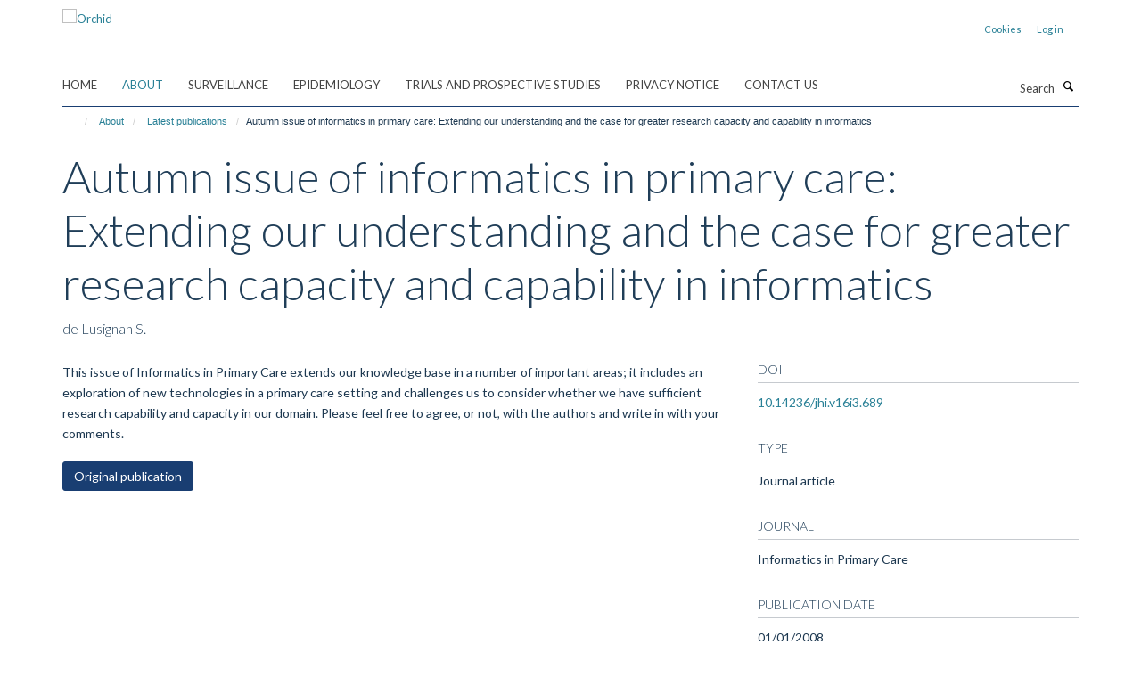

--- FILE ---
content_type: text/html;charset=utf-8
request_url: https://orchid.phc.ox.ac.uk/about/latest_publications/1013955?ee6aad14-f723-11f0-8b7a-81f3c01949fe
body_size: 7570
content:
<!doctype html>
<html xmlns="http://www.w3.org/1999/xhtml" lang="en" xml:lang="en">

    <head><base href="https://orchid.phc.ox.ac.uk/about/latest_publications/1013955/" />
        <meta charset="utf-8" />
        <meta name="viewport" content="width=device-width, initial-scale=1.0" />
        <meta name="apple-mobile-web-app-capable" content="yes" />
        <meta name="apple-mobile-web-app-title" content="Haiku" />
        
        <meta http-equiv="Content-Type" content="text/html; charset=utf-8" /><meta name="citation_title" content="Autumn issue of informatics in primary care: Extending our understanding and the case for greater research capacity and capability in informatics" /><meta name="citation_author" content="de Lusignan S." /><meta name="citation_publication_date" content="2008/01/01" /><meta name="citation_journal_title" content="Informatics in Primary Care" /><meta name="citation_volume" content="16" /><meta name="citation_firstpage" content="171" /><meta name="citation_lastpage" content="173" /><meta content="This issue of Informatics in Primary Care extends our knowledge base in a number of important areas; it includes an exploration of new technologies in a primary care setting and challenges us to consider whether we have sufficient research capability and capacity in our domain. Please feel free to agree, or not, with the authors and write in with your comments." name="description" /><meta name="og:title" content="Autumn issue of informatics in primary care: Extending our understanding and the case for greater research capacity and capability in informatics" /><meta name="og:description" content="This issue of Informatics in Primary Care extends our knowledge base in a number of important areas; it includes an exploration of new technologies in a primary care setting and challenges us to consider whether we have sufficient research capability and capacity in our domain. Please feel free to agree, or not, with the authors and write in with your comments." /><meta name="og:url" content="https://orchid.phc.ox.ac.uk/about/latest_publications/1013955" /><meta name="twitter:card" content="summary" /><meta name="twitter:title" content="Autumn issue of informatics in primary care: Extending our understanding and the case for greater research capacity and capability in informatics" /><meta name="twitter:description" content="This issue of Informatics in Primary Care extends our knowledge base in a number of important areas; it includes an exploration of new technologies in a primary care setting and challenges us to consider whether we have sufficient research capability and capacity in our domain. Please feel free to agree, or not, with the authors and write in with your comments." /><meta name="generator" content="Plone - http://plone.org" /><meta itemprop="url" content="https://orchid.phc.ox.ac.uk/about/latest_publications/1013955" /><title>Autumn issue of informatics in primary care: Extending our understanding and the case for greater research capacity and capability in informatics — Orchid</title>
        
        
        
        
        
    <link rel="stylesheet" type="text/css" media="screen" href="https://orchid.phc.ox.ac.uk/portal_css/Turnkey%20Theme/resourcecollective.cookielawcookielaw-cachekey-f6a731f2ccacb2d2bf210d53aed5e00a.css" /><link rel="stylesheet" type="text/css" href="https://orchid.phc.ox.ac.uk/portal_css/Turnkey%20Theme/themebootstrapcssselect2-cachekey-a54056fcd357dc5989035b2cf1258493.css" /><link rel="stylesheet" type="text/css" href="https://orchid.phc.ox.ac.uk/portal_css/Turnkey%20Theme/themebootstrapcssmagnific.popup-cachekey-bf608079b0195e8ac6e8f4ed097994a8.css" /><link rel="stylesheet" type="text/css" media="screen" href="https://orchid.phc.ox.ac.uk/portal_css/Turnkey%20Theme/resourcecollective.covercsscover-cachekey-1118de4d9f375cc378c9db82a36fd13f.css" /><link rel="stylesheet" type="text/css" media="screen" href="https://orchid.phc.ox.ac.uk/portal_css/Turnkey%20Theme/resourcehaiku.coveroverlays-cachekey-2c5a1bfbfd6011f777380f6d0f4e5a36.css" /><link rel="stylesheet" type="text/css" href="https://orchid.phc.ox.ac.uk/portal_css/Turnkey%20Theme/resourcehaiku.coverhaiku.chooser-cachekey-da07727f37ed80bba9cf5b8103a2a6db.css" /><link rel="stylesheet" type="text/css" href="https://orchid.phc.ox.ac.uk/portal_css/Turnkey%20Theme/resourcehaiku.widgets.imagehaiku.image.widget-cachekey-d9bc79ea153db00d4f39078f0304478a.css" /><link rel="stylesheet" type="text/css" media="screen" href="https://orchid.phc.ox.ac.uk/++resource++haiku.core.vendor/prism.min.css" /><link rel="canonical" href="https://orchid.phc.ox.ac.uk/about/latest_publications/1013955" /><link rel="search" href="https://orchid.phc.ox.ac.uk/@@search" title="Search this site" /><link rel="shortcut icon" type="image/x-icon" href="https://orchid.phc.ox.ac.uk/favicon.ico?v=7b6f48c6-f723-11f0-8b7a-81f3c01949fe" /><link rel="apple-touch-icon" href="https://orchid.phc.ox.ac.uk/apple-touch-icon.png?v=7b6f48c7-f723-11f0-8b7a-81f3c01949fe" /><script type="text/javascript" src="https://orchid.phc.ox.ac.uk/portal_javascripts/Turnkey%20Theme/resourcecollective.cookielawcookielaw_disabler-cachekey-43942127bb588f1ee0f2f0e1dc8accd8.js"></script><script type="text/javascript" src="https://orchid.phc.ox.ac.uk/portal_javascripts/Turnkey%20Theme/themebootstrapjsvendorrespond-cachekey-3b1bed01499113b709f80336113c0c13.js"></script><script type="text/javascript" src="https://orchid.phc.ox.ac.uk/portal_javascripts/Turnkey%20Theme/++theme++bootstrap/js/vendor/bootstrap.js"></script><script type="text/javascript" src="https://orchid.phc.ox.ac.uk/portal_javascripts/Turnkey%20Theme/themebootstrapjspluginsvendorjquery.trunk8-cachekey-34b713e20c5186ef055e9d4e0683e388.js"></script><script type="text/javascript" src="https://orchid.phc.ox.ac.uk/portal_javascripts/Turnkey%20Theme/plone_javascript_variables-cachekey-2c494a1f5efb60f047cf61230ae61739.js"></script><script type="text/javascript" src="https://orchid.phc.ox.ac.uk/portal_javascripts/Turnkey%20Theme/resourceplone.app.jquerytools-cachekey-c7f4f9c64ce77cbec73d9772ef3b8bfd.js"></script><script type="text/javascript" src="https://orchid.phc.ox.ac.uk/portal_javascripts/Turnkey%20Theme/mark_special_links-cachekey-5d232698b7ac4ef7a9e14082a65e84c3.js"></script><script type="text/javascript" src="https://orchid.phc.ox.ac.uk/portal_javascripts/Turnkey%20Theme/modernizr-cachekey-f7651f91c419fa4c9d4dfcc706d9a716.js"></script><script type="text/javascript" src="https://orchid.phc.ox.ac.uk/portal_javascripts/Turnkey%20Theme/resourceplone.app.discussion.javascriptscomments-cachekey-e064fc11e046ce19d92a988ef54c9a20.js"></script><script type="text/javascript" src="https://orchid.phc.ox.ac.uk/portal_javascripts/Turnkey%20Theme/themebootstrapjspluginsvendorselect2-cachekey-86e6a019b63d3d00f31a3778a567cc6c.js"></script><script type="text/javascript" src="https://orchid.phc.ox.ac.uk/portal_javascripts/Turnkey%20Theme/++theme++bootstrap/js/plugins/vendor/jquery.html5-placeholder-shim.js"></script><script type="text/javascript" src="https://orchid.phc.ox.ac.uk/portal_javascripts/Turnkey%20Theme/++theme++bootstrap/js/vendor/hammer.js"></script><script type="text/javascript" src="https://orchid.phc.ox.ac.uk/portal_javascripts/Turnkey%20Theme/themebootstrapjspluginshaikujquery.navigation-portlets-cachekey-d259cf82202c262fb68569943960705f.js"></script><script type="text/javascript" src="https://orchid.phc.ox.ac.uk/portal_javascripts/Turnkey%20Theme/themebootstrapjspluginsvendormasonry-cachekey-86dc75f8d169d86cc5504f03e3afd504.js"></script><script type="text/javascript" src="https://orchid.phc.ox.ac.uk/portal_javascripts/Turnkey%20Theme/themebootstrapjspluginsvendorimagesloaded-cachekey-7f09064eb8ccb968a5d1ee2eead551fc.js"></script><script type="text/javascript" src="https://orchid.phc.ox.ac.uk/portal_javascripts/Turnkey%20Theme/++theme++bootstrap/js/plugins/vendor/jquery.lazysizes.js"></script><script type="text/javascript" src="https://orchid.phc.ox.ac.uk/portal_javascripts/Turnkey%20Theme/++theme++bootstrap/js/plugins/vendor/jquery.magnific.popup.js"></script><script type="text/javascript" src="https://orchid.phc.ox.ac.uk/portal_javascripts/Turnkey%20Theme/themebootstrapjspluginsvendorjquery.toc-cachekey-dde4e370d4caf90b14dc792008dcba4f.js"></script><script type="text/javascript" src="https://orchid.phc.ox.ac.uk/portal_javascripts/Turnkey%20Theme/++theme++bootstrap/js/turnkey-various.js"></script><script type="text/javascript" src="https://orchid.phc.ox.ac.uk/portal_javascripts/Turnkey%20Theme/resourcecollective.coverjsmain-cachekey-e2a0f58b1645d6b80ff2cfe0a29ec42b.js"></script><script type="text/javascript" src="https://orchid.phc.ox.ac.uk/portal_javascripts/Turnkey%20Theme/resourcehaiku.mmenu.jsjquery.mmenu.all.min-cachekey-df28460ac007dff5f994005a42aa80b1.js"></script><script type="text/javascript" src="https://orchid.phc.ox.ac.uk/portal_javascripts/Turnkey%20Theme/resourcecollective.cookielawcookielaw_banner-cachekey-252abdc4fc389bc1bee40a4224fc9b60.js"></script><script type="text/javascript">
        jQuery(function($){
            if (typeof($.datepicker) != "undefined"){
              $.datepicker.setDefaults(
                jQuery.extend($.datepicker.regional[''],
                {dateFormat: 'mm/dd/yy'}));
            }
        });
        </script><script async="" src="https://www.googletagmanager.com/gtag/js?id=G-38QPTY4WBD"></script><script> window.dataLayer = window.dataLayer || []; function gtag(){dataLayer.push(arguments);} gtag('js', new Date()); gtag('config', 'G-38QPTY4WBD'); </script><script async="" src="https://www.googletagmanager.com/gtag/js?id=G-V8VKSK0HBQ"></script><script>
window.dataLayer = window.dataLayer || [];
function gtag(){dataLayer.push(arguments);}
gtag('js', new Date());
gtag('config', 'G-V8VKSK0HBQ');
</script>
    <link href="https://orchid.phc.ox.ac.uk/++theme++sublime-anti-flash-white/screen.css" rel="stylesheet" />
  
    <link href="https://orchid.phc.ox.ac.uk/++theme++sublime-anti-flash-white/style.css" rel="stylesheet" />
  <style class="extra-css" id="empty-extra-css"></style></head>

    <body class="template-view portaltype-publication site-Plone section-about subsection-latest_publications subsection-latest_publications-1013955 userrole-anonymous no-toolbar mount-079" dir="ltr"><div id="cookienotification">

    <div class="container">
    
        <div class="row">
        
            <div class="col-md-12">
                <h2>
                    Cookies on this website
                </h2>
                
            </div>
        
            <div class="col-md-12">
                <p>
                    We use cookies to ensure that we give you the best experience on our website. If you click 'Accept all cookies' we'll assume that you are happy to receive all cookies and you won't see this message again. If you click 'Reject all non-essential cookies' only necessary cookies providing core functionality such as security, network management, and accessibility will be enabled. Click 'Find out more' for information on how to change your cookie settings.
                </p>
                
            </div>
    
            <div class="col-md-12">
                <a class="btn btn-success cookie-continue" href="https://orchid.phc.ox.ac.uk/@@enable-cookies?&amp;came_from=https://orchid.phc.ox.ac.uk/about/latest_publications/1013955">Accept all cookies</a>
                <a class="btn btn-danger cookie-disable" href="https://orchid.phc.ox.ac.uk/@@disable-cookies?came_from=https://orchid.phc.ox.ac.uk/about/latest_publications/1013955">Reject all non-essential cookies</a>
                
            </div> 
            
        </div>
    
    </div>
     
</div><div id="site-wrapper" class="container-fluid">

            <div class="modal fade" id="modal" tabindex="-1" role="dialog" aria-hidden="true"></div>

            

            

            <div id="site-header" class="container">

                <div id="site-status"></div>

                

                <header class="row">
                    <div class="col-xs-10 col-sm-6">
                        <a id="primary-logo" title="Orchid" href="https://orchid.phc.ox.ac.uk"><img src="https://orchid.phc.ox.ac.uk/images/site-logos/logo-for-orchid.png" alt="Orchid" /></a>
                    </div>
                    <div class="col-sm-6 hidden-xs">
                        <div class="heading-spaced">
                            <div id="site__secondary-logo">
                                
        <img src="https://orchid.phc.ox.ac.uk/images/site-logos/university-of-oxford.png" alt="" class="img-responsive logo-secondary" />
    
                            </div>
                            <div id="site-actions">

        <ul class="list-unstyled list-inline text-right">
    
            
    
            
                
                    <li id="siteaction-cookie-policy">
                        <a href="https://orchid.phc.ox.ac.uk/cookies" title="" accesskey="">Cookies</a>
                    </li>
                
            
            
                
                    <li id="siteaction-login">
                        <a href="https://orchid.phc.ox.ac.uk/Shibboleth.sso/Login?target=https://orchid.phc.ox.ac.uk/shibboleth_loggedin?came_from=https://orchid.phc.ox.ac.uk/about/latest_publications/1013955" title="" accesskey="">Log in</a>
                    </li>
                
            
    
        </ul>
    </div>
                        </div>
                    </div>
                    <div class="col-xs-2 visible-xs">
                        <a href="#mmenu" role="button" class="btn btn-default" aria-label="Toggle menu">
                            <i class="glyphicon glyphicon-menu"></i>
                        </a>
                    </div>
                </header>

                <nav role="navigation">
                    <div class="row">
                        <div class="col-sm-10">
                            <div id="site-bar" class="collapse navbar-collapse">

	    <ul class="nav navbar-nav">

            

	            <li class="dropdown" id="portaltab-index_html">
	                <a href="https://orchid.phc.ox.ac.uk" title="" data-toggle="">Home</a>
                    
	            </li>

            
            

	            <li class="dropdown active" id="portaltab-about">
	                <a href="https://orchid.phc.ox.ac.uk/about" title="" data-toggle="" data-hover="dropdown">About</a>
                    <ul class="dropdown-menu" role="menu">
                        
                            <li>
                                <a href="https://orchid.phc.ox.ac.uk/about/history-of-orchid-rcgp" title="">About us</a>
                            </li>
                        
                        
                            <li>
                                <a href="https://orchid.phc.ox.ac.uk/about/our-team" title="">Our team</a>
                            </li>
                        
                        
                            <li>
                                <a href="https://orchid.phc.ox.ac.uk/about/research-themes" title="">Research themes</a>
                            </li>
                        
                        
                            <li>
                                <a href="https://orchid.phc.ox.ac.uk/about/news-and-blogs-1" title="">News and blogs</a>
                            </li>
                        
                        
                            <li>
                                <a href="https://orchid.phc.ox.ac.uk/about/media" title="">Media</a>
                            </li>
                        
                        
                            <li>
                                <a href="https://orchid.phc.ox.ac.uk/about/latest_publications" title="">Latest publications</a>
                            </li>
                        
                        
                            <li>
                                <a href="https://orchid.phc.ox.ac.uk/about/events" title="">Events</a>
                            </li>
                        
                    </ul>
	            </li>

            
            

	            <li class="dropdown" id="portaltab-surveillance">
	                <a href="https://orchid.phc.ox.ac.uk/surveillance" title="" data-toggle="" data-hover="dropdown">Surveillance</a>
                    <ul class="dropdown-menu" role="menu">
                        
                            <li>
                                <a href="https://orchid.phc.ox.ac.uk/surveillance/joining-the-network" title="">Joining the Network</a>
                            </li>
                        
                        
                            <li>
                                <a href="https://orchid.phc.ox.ac.uk/surveillance/material-request" title="">Material Request Form - Update</a>
                            </li>
                        
                        
                            <li>
                                <a href="https://orchid.phc.ox.ac.uk/surveillance/study-expression-of-interest" title="">Study Expression of Interest Form</a>
                            </li>
                        
                        
                            <li>
                                <a href="https://orchid.phc.ox.ac.uk/surveillance/surveillance-related-studies" title="">Surveillance Related Studies</a>
                            </li>
                        
                        
                            <li>
                                <a href="https://orchid.phc.ox.ac.uk/surveillance/rsc_ppie_group" title="">RSC Patient &amp; Public Involvement and Engagement (PPIE) Group</a>
                            </li>
                        
                        
                            <li>
                                <a href="https://orchid.phc.ox.ac.uk/surveillance/professional-engagement" title="">Professional Engagement</a>
                            </li>
                        
                        
                            <li>
                                <a href="https://orchid.phc.ox.ac.uk/surveillance/information_for_patients" title="">Information for Patients</a>
                            </li>
                        
                        
                            <li>
                                <a href="https://orchid.phc.ox.ac.uk/surveillance/dashboards-and-observatories-portal" title="">Dashboards and Observatories Portal</a>
                            </li>
                        
                    </ul>
	            </li>

            
            

	            <li class="dropdown" id="portaltab-orchid_epidemiology">
	                <a href="https://orchid.phc.ox.ac.uk/orchid_epidemiology" title="" data-toggle="">Epidemiology</a>
                    
	            </li>

            
            

	            <li class="dropdown" id="portaltab-copy_of_surveillance">
	                <a href="https://orchid.phc.ox.ac.uk/copy_of_surveillance" title="" data-toggle="">Trials and Prospective Studies</a>
                    
	            </li>

            
            

	            <li class="dropdown" id="portaltab-privacy-policy">
	                <a href="https://orchid.phc.ox.ac.uk/privacy-policy" title="" data-toggle="">Privacy Notice</a>
                    
	            </li>

            
            

	            <li class="dropdown" id="portaltab-contact-us">
	                <a href="https://orchid.phc.ox.ac.uk/contact-us" title="" data-toggle="">Contact Us</a>
                    
	            </li>

            

            

	    </ul>

    </div>
                        </div>
                        <div class="col-sm-2">
                            <form action="https://orchid.phc.ox.ac.uk/@@search" id="site-search" class="form-inline" role="form">
                                <div class="input-group">
                                    <label class="sr-only" for="SearchableText">Search</label>
                                    <input type="text" class="form-control" name="SearchableText" id="SearchableText" placeholder="Search" />
                                    <span class="input-group-btn">
                                        <button class="btn" type="submit" aria-label="Search"><i class="glyphicon-search"></i></button>
                                    </span>
                                </div>
                            </form>
                        </div>
                    </div>
                </nav>

                <div class="container">
                    <div class="row">
                        <div class="col-md-12">
                            <ol class="breadcrumb" id="site-breadcrumbs"><li><a title="Home" href="https://orchid.phc.ox.ac.uk"><span class="glyphicon glyphicon-home"></span></a></li><li><a href="https://orchid.phc.ox.ac.uk/about">About</a></li><li><a href="https://orchid.phc.ox.ac.uk/about/latest_publications">Latest publications</a></li><li class="active">Autumn issue of informatics in primary care: Extending our understanding and the case for greater research capacity and capability in informatics</li></ol>
                        </div>
                    </div>
                </div>

            </div>

            <div id="content" class="container ">

                            

                            

            

        <div itemscope="" itemtype="http://schema.org/Thing">

            <meta itemprop="url" content="https://orchid.phc.ox.ac.uk/about/latest_publications/1013955" />

            
                <div id="above-page-header">
    

</div>
            

            
                
                
                    
                        <div class="page-header">
                            <div class="row">
                                    
                                <div class="col-xs-12 col-sm-12">
                                    
                                    
                                        <h1>
                                            <span itemprop="name">Autumn issue of informatics in primary care: Extending our understanding and the case for greater research capacity and capability in informatics</span>
                                            <small>
                                                
                                            </small>
                                        </h1>
                                    
                                    
                                    
                    <div id="below-page-title">
</div>
                    <h5 style="margin:10px 0">de Lusignan S.</h5>
                
                                    
                                </div>
                                    
                                
                                            
                            </div>
                        </div>
                    
                    
                    
                    
                 
            

            
                <div id="below-page-header"></div>
            

            
                <div id="above-page-content"></div>
            

            
                <div class="row">
        
                    <div id="site-content" class="col-sm-8">

                        

                            
                                
                            

                            
                                
                            

                            
                                
                                    
                                
                            
            
                            <div class="row">
                                <div id="site-content-body" class="col-sm-12">
            
                                    
                
                    
                    
                    <div class="row">
                        <div class="col-sm-4">
                            
                        </div>
                        <div class="col-sm-12">
                           <p style="margin-top:0">This issue of Informatics in Primary Care extends our knowledge base in a number of important areas; it includes an exploration of new technologies in a primary care setting and challenges us to consider whether we have sufficient research capability and capacity in our domain. Please feel free to agree, or not, with the authors and write in with your comments.</p>
                        </div>
                    </div>
                
                                    
                                </div>
            
                                
            
                            </div>
            
                            
                    <p>
                        
                        <a role="button" title="Original publication" class="btn btn-default" target="_blank" rel="noopener" href="http://doi.org/10.14236/jhi.v16i3.689">Original publication</a>
                        
                    </p>

                    
                
                        
        
                    </div>
        
                    <div class="site-sidebar col-sm-4">
        
                        <div id="aside-page-content"></div>
              
                        

                    
                        <h5 class="publication-lead">DOI</h5>
                        <p>
                            <a href="http://doi.org/10.14236/jhi.v16i3.689" target="_blank" rel="noopener">10.14236/jhi.v16i3.689</a>
                        </p>
                    

                    
                        <h5 class="publication-lead">Type</h5>
                        <p>Journal article</p>
                    

                    
                        <h5 class="publication-lead">Journal</h5>
                        <p>Informatics in Primary Care</p>
                    

                    

                    

                    

                    
                        <h5 class="publication-lead">Publication Date</h5>
                        <p>01/01/2008</p>
                    

                    
                        <h5 class="publication-lead">Volume</h5>
                        <p>16</p>
                    

                    
                        <h5 class="publication-lead">Pages</h5>
                        <p>
                            171
                            -
                            173
                        </p>
                    

                    

                    

                    

                
        
                    </div>
        
                </div>
            

            
                <div id="below-page-content"></div>
            
            
        </div>

    

        
                        </div>

            <footer id="site-footer" class="container" itemscope="" itemtype="http://schema.org/WPFooter">
        <hr />
        





    <div class="row" style="margin-bottom:20px">

        <div class="col-md-4">
            
        </div>

        <div class="col-md-8">
            
            
                <ul id="footer-nav" class="list-inline">
                    
                        <li>
                            <a href="https://compliance.admin.ox.ac.uk/submit-foi" target="_blank" rel="noopener">Freedom of Information</a>
                        </li>
                    
                    
                        <li>
                            <a href="https://www.ox.ac.uk/privacy-policy" rel="noopener">Privacy Policy</a>
                        </li>
                    
                    
                        <li>
                            <a href="http://www.ox.ac.uk/copyright" target="_blank" rel="noopener">Copyright Statement</a>
                        </li>
                    
                    
                        <li>
                            <a href="https://079.kairuku.haiku.fry-it.com/about/accessibility-statement" rel="noopener">Accessibility Statement</a>
                        </li>
                    
                </ul>
            
        </div>
    </div>





    <div id="site-actions-footer" class="visible-xs-block" style="margin:20px 0">

        <ul class="list-unstyled list-inline text-center">

            
                
                    <li id="siteaction-cookie-policy">
                        <a href="https://orchid.phc.ox.ac.uk/cookies" title="Cookies" accesskey="">Cookies</a>
                    </li>
                
            
            
                
                    <li id="siteaction-login">
                        <a href="https://orchid.phc.ox.ac.uk/Shibboleth.sso/Login?target=https://orchid.phc.ox.ac.uk/shibboleth_loggedin?came_from=https://orchid.phc.ox.ac.uk/about/latest_publications/1013955" title="Log in" accesskey="">Log in</a>
                    </li>
                
            

        </ul>
    </div>







    <div id="powered-by-haiku" class="row">
        <div class="col-xs-12 text-center">
            <a href="http://fry-it.com/haiku" target="_blank" rel="noopener"><img src="https://orchid.phc.ox.ac.uk/++theme++bootstrap/images/powered-by-haiku.jpg" alt="powered by Haiku" /></a>
        </div>
    </div>





    </footer>

        </div><div id="haiku-mmenu">

            <nav id="mmenu" data-counters="true" data-searchfield="true" data-title="Menu" data-search="true">
                <ul>
                    <li>


    <a href="https://orchid.phc.ox.ac.uk/front-page" class="state-published" title="">
        <span>Welcome</span>
    </a>

</li>
<li>


    <a href="https://orchid.phc.ox.ac.uk/about" class="state-published" title="">
        <span>About</span>
    </a>

<ul>
<li>


    <a href="https://orchid.phc.ox.ac.uk/about/history-of-orchid-rcgp" class="state-published" title="">
        <span>About us</span>
    </a>

</li>
<li>


    <a href="https://orchid.phc.ox.ac.uk/about/our-team" class="state-published" title="">
        <span>Our team</span>
    </a>

</li>
<li>


    <a href="https://orchid.phc.ox.ac.uk/about/research-themes" class="state-published" title="">
        <span>Research themes</span>
    </a>

<ul>
<li>


    <a href="https://orchid.phc.ox.ac.uk/about/research-themes/infectious_diseases" class="state-published" title="">
        <span>Infectious Diseases</span>
    </a>

</li>
<li>


    <a href="https://orchid.phc.ox.ac.uk/about/research-themes/cardiometabolic" class="state-published" title="">
        <span>Cardiometabolic</span>
    </a>

</li>
<li>


    <a href="https://orchid.phc.ox.ac.uk/about/research-themes/vaccine-research" class="state-published" title="">
        <span>Vaccine research</span>
    </a>

</li>
<li>


    <a href="https://orchid.phc.ox.ac.uk/about/research-themes/adverse-events-of-interest" class="state-published" title="">
        <span>Adverse events of interest</span>
    </a>

</li>
<li>


    <a href="https://orchid.phc.ox.ac.uk/about/research-themes/cancer" class="state-published" title="">
        <span>Cancer</span>
    </a>

</li>
<li>


    <a href="https://orchid.phc.ox.ac.uk/about/research-themes/comorbidity" class="state-published" title="">
        <span>Comorbidity</span>
    </a>

</li>
<li>


    <a href="https://orchid.phc.ox.ac.uk/about/research-themes/workload-workforce" class="state-published" title="">
        <span>Observational studies</span>
    </a>

</li>
<li>


    <a href="https://orchid.phc.ox.ac.uk/about/research-themes/gastro" class="state-published" title="">
        <span>Gastro</span>
    </a>

</li>
<li>


    <a href="https://orchid.phc.ox.ac.uk/about/research-themes/monitory" class="state-published" title="">
        <span>Monitory</span>
    </a>

</li>
<li>


    <a href="https://orchid.phc.ox.ac.uk/about/research-themes/credence" class="state-published" title="">
        <span>Credence</span>
    </a>

</li>
<li>


    <a href="https://orchid.phc.ox.ac.uk/about/research-themes/attest" class="state-published" title="">
        <span>Attest-tts</span>
    </a>

</li>
<li>


    <a href="https://orchid.phc.ox.ac.uk/about/research-themes/combikid" class="state-published" title="">
        <span>CombiKid</span>
    </a>

</li>
<li>


    <a href="https://orchid.phc.ox.ac.uk/about/research-themes/iid3" class="state-published" title="">
        <span>iid3</span>
    </a>

</li>
<li>


    <a href="https://orchid.phc.ox.ac.uk/about/research-themes/piams" class="state-published" title="">
        <span>Piams</span>
    </a>

</li>
<li>


    <a href="https://orchid.phc.ox.ac.uk/about/research-themes/project-rsv-comnet-1" class="state-published" title="">
        <span>Project RSV ComNet</span>
    </a>

</li>
<li>


    <a href="https://orchid.phc.ox.ac.uk/about/research-themes/drive" class="state-published" title="">
        <span>Drive</span>
    </a>

</li>
<li>


    <a href="https://orchid.phc.ox.ac.uk/about/research-themes/principle" class="state-published" title="">
        <span>Principle</span>
    </a>

</li>
<li>


    <a href="https://orchid.phc.ox.ac.uk/about/research-themes/raptor" class="state-published" title="">
        <span>Raptor</span>
    </a>

</li>
<li>


    <a href="https://orchid.phc.ox.ac.uk/about/research-themes/research-themes" class="state-published" title="">
        <span>Research themes</span>
    </a>

</li>
<li>


    <a href="https://orchid.phc.ox.ac.uk/about/research-themes/ObservatARI" class="state-published" title="">
        <span>ObservatARI</span>
    </a>

</li>

</ul>
</li>
<li>


    <a href="https://orchid.phc.ox.ac.uk/about/news-and-blogs-1" class="state-published" title="">
        <span>News and blogs</span>
    </a>

</li>
<li>


    <a href="https://orchid.phc.ox.ac.uk/about/media" class="state-published" title="">
        <span>Media</span>
    </a>

</li>
<li>


    <a href="https://orchid.phc.ox.ac.uk/about/latest_publications" class="state-published" title="">
        <span>Latest publications</span>
    </a>

</li>
<li>


    <a href="https://orchid.phc.ox.ac.uk/about/events" class="state-published" title="">
        <span>Events</span>
    </a>

</li>

</ul>
</li>
<li>


    <a href="https://orchid.phc.ox.ac.uk/surveillance" class="state-published" title="Overview&#13;&#10;&#13;&#10;Since the early 1990s, Oxford-RCGP RSC network practices have volunteered to take part in yearly influenza virology surveillance, in collaboration with UK Health Security Agency (UKHSA). With the introduction of the COVID-19 pandemic this work has since broadened to encompass other respiratory viruses, such as influenza, COVID-19 and Respiratory Syncytial Virus. Participating practices assist the network by collecting nasopharyngeal samples from patients clinically suspected of having a respiratory virus. Results are then linked to pseudonymised clinical data. Its primary role is to confirm these cases, but also to look at the impact of other diseases, to characterise more vulnerable populations, and to support in the evaluation of vaccine effectiveness. Most interest is currently on how age, gender, ethnicity, household size, and population density link to rates of infection.&#13;&#10;&#13;&#10;A serological surveillance arm has also been rolled-out, which contributes important and timely data on background population immunity to respiratory illnesses, and vaccine effectiveness.&#13;&#10;&#13;&#10;Include link to seasonal letter&#13;&#10;&#13;&#10;Aims&#13;&#10;&#13;&#10;To monitor the spread of respiratory viruses (including influenza, COVID-19, RSV) and measure the effectiveness of COVID-19 and influenza vaccinations through the winter season.&#13;&#10;&#13;&#10;Promoting at Practice&#13;&#10;&#13;&#10;We warmly invite practices to promote surveillance activities to patients at the practice level. If you would like to participate please contact: practiceenquiries@phc.ox.ac.uk">
        <span>Surveillance</span>
    </a>

<ul>
<li>


    <a href="https://orchid.phc.ox.ac.uk/surveillance/surveillance" class="state-published" title="">
        <span>Surveillance</span>
    </a>

</li>
<li>


    <a href="https://orchid.phc.ox.ac.uk/surveillance/joining-the-network" class="state-published" title="">
        <span>Joining the Network</span>
    </a>

</li>
<li>


    <a href="https://orchid.phc.ox.ac.uk/surveillance/material-request" class="state-published" title="">
        <span>Material Request Form - Update</span>
    </a>

</li>
<li>


    <a href="https://orchid.phc.ox.ac.uk/surveillance/study-expression-of-interest" class="state-published" title="">
        <span>Study Expression of Interest Form</span>
    </a>

</li>
<li>


    <a href="https://orchid.phc.ox.ac.uk/surveillance/surveillance-related-studies" class="state-published" title="">
        <span>Surveillance Related Studies</span>
    </a>

</li>
<li>


    <a href="https://orchid.phc.ox.ac.uk/surveillance/rsc_ppie_group" class="state-published" title="">
        <span>RSC Patient &amp; Public Involvement and Engagement (PPIE) Group</span>
    </a>

</li>
<li>


    <a href="https://orchid.phc.ox.ac.uk/surveillance/professional-engagement" class="state-published" title="">
        <span>Professional Engagement</span>
    </a>

</li>
<li>


    <a href="https://orchid.phc.ox.ac.uk/surveillance/information_for_patients" class="state-published" title="">
        <span>Information for Patients</span>
    </a>

</li>
<li>


    <a href="https://orchid.phc.ox.ac.uk/surveillance/dashboards-and-observatories-portal" class="state-published" title="">
        <span>Dashboards and Observatories Portal</span>
    </a>

</li>

</ul>
</li>
<li>


    <a href="https://orchid.phc.ox.ac.uk/orchid_epidemiology" class="state-published" title="">
        <span>Epidemiology</span>
    </a>

</li>
<li>


    <a href="https://orchid.phc.ox.ac.uk/copy_of_surveillance" class="state-published" title="">
        <span>Trials and Prospective Studies</span>
    </a>

</li>
<li>


    <a href="https://orchid.phc.ox.ac.uk/privacy-policy" class="state-published" title="">
        <span>Privacy Notice</span>
    </a>

<ul>
<li>


    <a href="https://orchid.phc.ox.ac.uk/privacy-policy/orchid-research-data-subject-privacy-notice" class="state-published" title="">
        <span>Orchid Data Subject Privacy Notice</span>
    </a>

</li>
<li>


    <a href="https://orchid.phc.ox.ac.uk/privacy-policy/orchid-user-privacy-notice" class="state-published" title="">
        <span>Orchid User Privacy Notice</span>
    </a>

</li>
<li>


    <a href="https://orchid.phc.ox.ac.uk/privacy-policy/contact-us" class="state-published" title="">
        <span>Contact us</span>
    </a>

</li>

</ul>
</li>
<li>


    <a href="https://orchid.phc.ox.ac.uk/contact-us" class="state-published" title="">
        <span>Contact Us</span>
    </a>

</li>

                </ul>
            </nav>

            <script type="text/javascript">
                $(document).ready(function() {
                    var menu = $("#mmenu");
                    menu.mmenu({
                        navbar: {title: menu.data("title")},
                        counters: menu.data("counters"),
                        searchfield: menu.data("search") ? {"resultsPanel": true} : {},
                        navbars: menu.data("search") ? {"content": ["searchfield"]} : {}
                    });
                    // fix for bootstrap modals
                    // http://stackoverflow.com/questions/35038146/bootstrap-modal-and-mmenu-menu-clashing
                    $(".mm-slideout").css("z-index", "auto");
                });
            </script>

         </div>
    
      <script type="text/javascript" src="https://orchid.phc.ox.ac.uk/++resource++haiku.core.vendor/prism.min.js"></script>
    
  

    <script type="text/javascript">
        function deleteAllCookies() {
            var cookies = document.cookie.split("; ");
            for (var c = 0; c < cookies.length; c++) {
                if (!HAIKU_ALLOWED_COOKIES.some(v => cookies[c].includes(v))) {
                    var d = window.location.hostname.split(".");
                    while (d.length > 0) {    
                        var cookieBase1 = encodeURIComponent(cookies[c].split(";")[0].split("=")[0]) + '=; expires=Thu, 01-Jan-1970 00:00:01 GMT; domain=' + d.join('.') + '; path=';
                        var cookieBase2 = encodeURIComponent(cookies[c].split(";")[0].split("=")[0]) + '=; expires=Thu, 01-Jan-1970 00:00:01 GMT; domain=.' + d.join('.') + '; path=';
                        var p = location.pathname.split('/');
                        document.cookie = cookieBase1 + '/';
                        document.cookie = cookieBase2 + '/';
                        while (p.length > 0) {
                            document.cookie = cookieBase1 + p.join('/');
                            document.cookie = cookieBase2 + p.join('/');
                            p.pop();
                        };
                        d.shift();
                    }
                }
            }
        };
        if (!(document.cookie.includes('haiku_cookies_enabled'))) {
            deleteAllCookies();
        }
    </script>
    
</body>

</html>